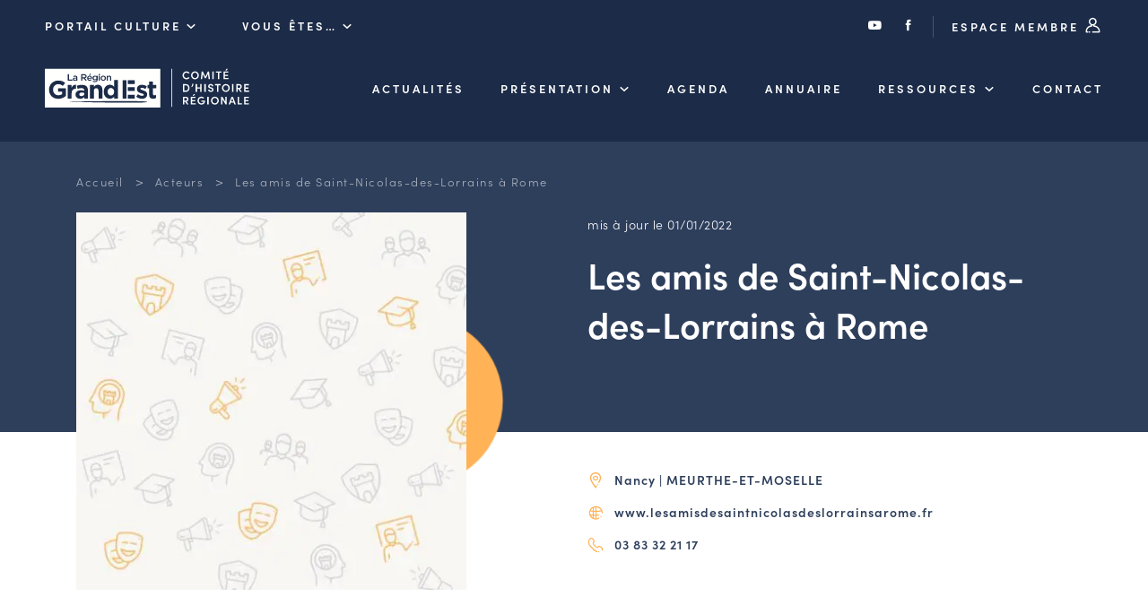

--- FILE ---
content_type: text/html; charset=UTF-8
request_url: https://chr.grandest.fr/acteurs/les-amis-de-saint-nicolas-des-lorrains-a-rome/
body_size: 7412
content:

<!DOCTYPE html>
<html lang="fr-FR">

<head>

  <meta charset="UTF-8">
  <meta name="viewport" content="width=device-width, initial-scale=1, shrink-to-fit=no, user-scalable=0, viewport-fit=cover">
  <link rel="profile" href="http://gmpg.org/xfn/11">

  
      <link rel="icon" type="image/png" sizes="32x32" href="https://chr.grandest.fr/wp-content/themes/theme_chr/static/favicon/favicon_32.png">
      <link rel="icon" type="image/png" sizes="64x64" href="https://chr.grandest.fr/wp-content/themes/theme_chr/static/favicon/favicon_64.png">
      <link rel="apple-touch-icon" sizes="120x120" href="https://chr.grandest.fr/wp-content/themes/theme_chr/static/favicon/touchicon_120.png">
      <link rel="apple-touch-icon" sizes="152x152" href="https://chr.grandest.fr/wp-content/themes/theme_chr/static/favicon/touchicon_152.png">
      <link rel="apple-touch-icon" sizes="167x167" href="https://chr.grandest.fr/wp-content/themes/theme_chr/static/favicon/touchicon_167.png">
      <link rel="apple-touch-icon" sizes="180x180" href="https://chr.grandest.fr/wp-content/themes/theme_chr/static/favicon/touchicon_180.png">
      <meta name='robots' content='index, follow, max-image-preview:large, max-snippet:-1, max-video-preview:-1' />
	
	
	<!-- This site is optimized with the Yoast SEO plugin v26.7 - https://yoast.com/wordpress/plugins/seo/ -->
	<title>Les amis de Saint-Nicolas-des-Lorrains à Rome - Comité d&#039;Histoire Régionale</title>
	<link rel="canonical" href="https://chr.grandest.fr/acteurs/les-amis-de-saint-nicolas-des-lorrains-a-rome/" />
	<meta property="og:locale" content="fr_FR" />
	<meta property="og:type" content="article" />
	<meta property="og:title" content="Les amis de Saint-Nicolas-des-Lorrains à Rome - Comité d&#039;Histoire Régionale" />
	<meta property="og:url" content="https://chr.grandest.fr/acteurs/les-amis-de-saint-nicolas-des-lorrains-a-rome/" />
	<meta property="og:site_name" content="Comité d&#039;Histoire Régionale" />
	<meta name="twitter:card" content="summary_large_image" />
	<script type="application/ld+json" class="yoast-schema-graph">{"@context":"https://schema.org","@graph":[{"@type":"WebPage","@id":"https://chr.grandest.fr/acteurs/les-amis-de-saint-nicolas-des-lorrains-a-rome/","url":"https://chr.grandest.fr/acteurs/les-amis-de-saint-nicolas-des-lorrains-a-rome/","name":"Les amis de Saint-Nicolas-des-Lorrains à Rome - Comité d&#039;Histoire Régionale","isPartOf":{"@id":"https://chr.grandest.fr/#website"},"datePublished":"2021-12-31T23:00:00+00:00","breadcrumb":{"@id":"https://chr.grandest.fr/acteurs/les-amis-de-saint-nicolas-des-lorrains-a-rome/#breadcrumb"},"inLanguage":"fr-FR","potentialAction":[{"@type":"ReadAction","target":["https://chr.grandest.fr/acteurs/les-amis-de-saint-nicolas-des-lorrains-a-rome/"]}]},{"@type":"BreadcrumbList","@id":"https://chr.grandest.fr/acteurs/les-amis-de-saint-nicolas-des-lorrains-a-rome/#breadcrumb","itemListElement":[{"@type":"ListItem","position":1,"name":"Accueil","item":"https://chr.grandest.fr/"},{"@type":"ListItem","position":2,"name":"Acteurs","item":"https://chr.grandest.fr/acteurs/"},{"@type":"ListItem","position":3,"name":"Les amis de Saint-Nicolas-des-Lorrains à Rome"}]},{"@type":"WebSite","@id":"https://chr.grandest.fr/#website","url":"https://chr.grandest.fr/","name":"Comité d&#039;Histoire Régionale","description":"","potentialAction":[{"@type":"SearchAction","target":{"@type":"EntryPoint","urlTemplate":"https://chr.grandest.fr/?s={search_term_string}"},"query-input":{"@type":"PropertyValueSpecification","valueRequired":true,"valueName":"search_term_string"}}],"inLanguage":"fr-FR"}]}</script>
	<!-- / Yoast SEO plugin. -->


<link rel="alternate" type="application/rss+xml" title="Comité d&#039;Histoire Régionale &raquo; Flux" href="https://chr.grandest.fr/feed/" />
<script data-optimized="1" type="text/javascript">window._wpemojiSettings={"baseUrl":"https:\/\/s.w.org\/images\/core\/emoji\/16.0.1\/72x72\/","ext":".png","svgUrl":"https:\/\/s.w.org\/images\/core\/emoji\/16.0.1\/svg\/","svgExt":".svg","source":{"concatemoji":"https:\/\/chr.grandest.fr\/wp-includes\/js\/wp-emoji-release.min.js?ver=3812777bc0a744a978eb8788b4d6f816"}};
/*! This file is auto-generated */
!function(s,n){var o,i,e;function c(e){try{var t={supportTests:e,timestamp:(new Date).valueOf()};sessionStorage.setItem(o,JSON.stringify(t))}catch(e){}}function p(e,t,n){e.clearRect(0,0,e.canvas.width,e.canvas.height),e.fillText(t,0,0);var t=new Uint32Array(e.getImageData(0,0,e.canvas.width,e.canvas.height).data),a=(e.clearRect(0,0,e.canvas.width,e.canvas.height),e.fillText(n,0,0),new Uint32Array(e.getImageData(0,0,e.canvas.width,e.canvas.height).data));return t.every(function(e,t){return e===a[t]})}function u(e,t){e.clearRect(0,0,e.canvas.width,e.canvas.height),e.fillText(t,0,0);for(var n=e.getImageData(16,16,1,1),a=0;a<n.data.length;a++)if(0!==n.data[a])return!1;return!0}function f(e,t,n,a){switch(t){case"flag":return n(e,"\ud83c\udff3\ufe0f\u200d\u26a7\ufe0f","\ud83c\udff3\ufe0f\u200b\u26a7\ufe0f")?!1:!n(e,"\ud83c\udde8\ud83c\uddf6","\ud83c\udde8\u200b\ud83c\uddf6")&&!n(e,"\ud83c\udff4\udb40\udc67\udb40\udc62\udb40\udc65\udb40\udc6e\udb40\udc67\udb40\udc7f","\ud83c\udff4\u200b\udb40\udc67\u200b\udb40\udc62\u200b\udb40\udc65\u200b\udb40\udc6e\u200b\udb40\udc67\u200b\udb40\udc7f");case"emoji":return!a(e,"\ud83e\udedf")}return!1}function g(e,t,n,a){var r="undefined"!=typeof WorkerGlobalScope&&self instanceof WorkerGlobalScope?new OffscreenCanvas(300,150):s.createElement("canvas"),o=r.getContext("2d",{willReadFrequently:!0}),i=(o.textBaseline="top",o.font="600 32px Arial",{});return e.forEach(function(e){i[e]=t(o,e,n,a)}),i}function t(e){var t=s.createElement("script");t.src=e,t.defer=!0,s.head.appendChild(t)}"undefined"!=typeof Promise&&(o="wpEmojiSettingsSupports",i=["flag","emoji"],n.supports={everything:!0,everythingExceptFlag:!0},e=new Promise(function(e){s.addEventListener("DOMContentLoaded",e,{once:!0})}),new Promise(function(t){var n=function(){try{var e=JSON.parse(sessionStorage.getItem(o));if("object"==typeof e&&"number"==typeof e.timestamp&&(new Date).valueOf()<e.timestamp+604800&&"object"==typeof e.supportTests)return e.supportTests}catch(e){}return null}();if(!n){if("undefined"!=typeof Worker&&"undefined"!=typeof OffscreenCanvas&&"undefined"!=typeof URL&&URL.createObjectURL&&"undefined"!=typeof Blob)try{var e="postMessage("+g.toString()+"("+[JSON.stringify(i),f.toString(),p.toString(),u.toString()].join(",")+"));",a=new Blob([e],{type:"text/javascript"}),r=new Worker(URL.createObjectURL(a),{name:"wpTestEmojiSupports"});return void(r.onmessage=function(e){c(n=e.data),r.terminate(),t(n)})}catch(e){}c(n=g(i,f,p,u))}t(n)}).then(function(e){for(var t in e)n.supports[t]=e[t],n.supports.everything=n.supports.everything&&n.supports[t],"flag"!==t&&(n.supports.everythingExceptFlag=n.supports.everythingExceptFlag&&n.supports[t]);n.supports.everythingExceptFlag=n.supports.everythingExceptFlag&&!n.supports.flag,n.DOMReady=!1,n.readyCallback=function(){n.DOMReady=!0}}).then(function(){return e}).then(function(){var e;n.supports.everything||(n.readyCallback(),(e=n.source||{}).concatemoji?t(e.concatemoji):e.wpemoji&&e.twemoji&&(t(e.twemoji),t(e.wpemoji)))}))}((window,document),window._wpemojiSettings)</script>
<link data-optimized="2" rel="stylesheet" href="https://chr.grandest.fr/wp-content/litespeed/css/2/8c0b76b8466210bcc74ffdcd905a7e48.css?ver=cb7b3" />




<link rel='stylesheet' id='web-ui_style-css' href='https://chr.grandest.fr/wp-content/themes/theme_chr/dist/css/7e376d1f8b27211d37ea.css?ver=3812777bc0a744a978eb8788b4d6f816'  media='all' />

<script data-optimized="1" type="text/javascript" id="utils-js-extra">var userSettings={"url":"\/","uid":"0","time":"1768686746","secure":"1"}</script>
<script data-optimized="1"  src="https://chr.grandest.fr/wp-content/litespeed/js/2/42cc110b60c55a4555631993b8a17448.js?ver=c8ae4" id="utils-js"></script>
<script  src="https://chr.grandest.fr/wp-includes/js/jquery/jquery.min.js?ver=3.7.1" id="jquery-core-js"></script>
<link rel="https://api.w.org/" href="https://chr.grandest.fr/wp-json/" /><link rel="alternate" title="JSON" type="application/json" href="https://chr.grandest.fr/wp-json/wp/v2/acteurs/1339" /><link rel='shortlink' href='https://chr.grandest.fr/?p=1339' />
<link rel="alternate" title="oEmbed (JSON)" type="application/json+oembed" href="https://chr.grandest.fr/wp-json/oembed/1.0/embed?url=https%3A%2F%2Fchr.grandest.fr%2Facteurs%2Fles-amis-de-saint-nicolas-des-lorrains-a-rome%2F" />
<link rel="alternate" title="oEmbed (XML)" type="text/xml+oembed" href="https://chr.grandest.fr/wp-json/oembed/1.0/embed?url=https%3A%2F%2Fchr.grandest.fr%2Facteurs%2Fles-amis-de-saint-nicolas-des-lorrains-a-rome%2F&#038;format=xml" />

  
  <!-- Matomo Tag Manager -->
  <script>var _mtm=window._mtm=window._mtm||[];_mtm.push({'mtm.startTime':(new Date().getTime()),'event':'mtm.Start'});var d=document,g=d.createElement('script'),s=d.getElementsByTagName('script')[0];g.async=!0;g.src='https://piwik.grandest.fr/piwik/js/container_Z05Bjnov.js';s.parentNode.insertBefore(g,s)</script>
  <!-- End Matomo Tag Manager -->

</head>

<body class="wp-singular acteurs-template-default single single-acteurs postid-1339 wp-theme-theme_chr">

<!-- START Message IE 10 or Less -->
<!--[if IE]><div id="alert-ie" class="c-content-white"><p>Oups, votre navigateur n’est pas à jour et vous pourriez rencontrer des problèmes de navigation sur le site.<br>Suivez un de ces liens pour y remédier :</p><br><div><a href="https://www.google.com/chrome/" target="_blank" class="browser"><i class="fab fa-chrome"></i><span>Google Chrome</span></a><a href="https://www.mozilla.org/fr/firefox/new/" target="_blank" class="browser"><i class="fab fa-firefox"></i><span>Mozilla Firefox</span></a><a href="https://www.microsoft.com/fr-fr/windows/microsoft-edge" target="_blank" class="browser"><i class="fab fa-edge"></i><span>Microsoft Edge</span></a></div><br><button class="btn js-alert-ie" type="button">Fermer</button></div><![endif]-->
<script>if (navigator.appVersion.indexOf("MSIE 10") !== -1) { document.write('<div id="alert-ie" class="c-content-white"><p>Oups, votre navigateur n’est pas à jour et vous pourriez rencontrer des problèmes de navigation sur le site.<br>Suivez un de ces liens pour y remédier :</p><br><div><a href="https://www.google.com/chrome/" target="_blank" class="browser"><i class="fab fa-chrome"></i><span>Google Chrome</span></a><a href="https://www.mozilla.org/fr/firefox/new/" target="_blank" class="browser"><i class="fab fa-firefox"></i><span>Mozilla Firefox</span></a><a href="https://www.microsoft.com/fr-fr/windows/microsoft-edge" target="_blank" class="browser"><i class="fab fa-edge"></i><span>Microsoft Edge</span></a></div><br><button class="btn js-alert-ie" type="button">Fermer</button></div>'); }</script>
<!-- END Message IE 10 or Less -->


<div class="wrapper">
  <header class="header ">
    <div class="header__wrapper">
            <div class="topnav">
        <div class="on_left">
          <div class="custom_menu_dropdown">
            <span class="is_btn">Portail Culture <i class="icon-chr-select"></i></span>
            <div>
                              <span><a href="https://chr.grandest.fr">Comité d&#039;Histoire Régionale</a></span>
                                    <span><a href="https://sri.grandest.fr">Service Inventaire et Patrimoines de la Région Grand Est</a></span>
                                </div>
          </div>
          <div class="custom_menu_dropdown">
            <span class="is_btn">Vous êtes… <i class="icon-chr-select"></i></span>
            <div>
                                <span><a href="https://chr.grandest.fr/le-chr-et-vous/amateurs-dhistoire-et-de-patrimoine/">Amateurs d’histoire et de patrimoine</a></span>
                                      <span><a href="https://chr.grandest.fr/le-chr-et-vous/responsables-de-structures/">Responsables de structures</a></span>
                                      <span><a href="https://chr.grandest.fr/le-chr-et-vous/etudiants-chercheurs/">Étudiants &#038; chercheurs</a></span>
                                </div>
          </div>
        </div>
        <div class="on_right">
          <a href="https://www.youtube.com/c/RegionGrandEst/" target="_blank"><i class="icon-youtube"></i></a>
          <a href="https://www.facebook.com/chrgrandest/" target="_blank"><i class="icon-facebook"></i></a>
          <a href="https://chr.grandest.fr/connexion/" class="is_btn">Espace membre <i class="icon-chr-connexion"></i></a>
        </div>
      </div>
      
              <div class="mainnav">
          <a href="https://chr.grandest.fr" class="is_logo"><img src="https://chr.grandest.fr/wp-content/themes/theme_chr/static/logo-chr-white.svg" alt="Comité d&#039;Histoire Régionale" class="logo" /></a>

          <nav class="menu">
                        <ul data-depth="1">
                                <li class="menu__item ">
                  <a href="https://chr.grandest.fr/actualites/" class="is_btn ">Actualités</a>
                                    </li>
                                <li class="menu__item has-submenu ">
                  <a href="https://chr.grandest.fr/comite-dhistoire-regionale/" class="is_btn ">Présentation</a>
                                        <ul class="submenu" data-depth="2">
                                                  <li ><a href="https://chr.grandest.fr/comite-dhistoire-regionale/les-missions-du-comite-dhistoire-regionale/">Les missions du CHR</a></li>
                                                  <li ><a href="https://chr.grandest.fr/comite-dhistoire-regionale/lequipeduchr/">L’équipe du CHR</a></li>
                                                  <li ><a href="https://chr.grandest.fr/comite-dhistoire-regionale/le-conseil-des-associations/">Le conseil des associations</a></li>
                                                  <li ><a href="https://chr.grandest.fr/comite-dhistoire-regionale/le-conseil-scientifique/">Le conseil scientifique</a></li>
                                                  <li ><a href="https://chr.grandest.fr/comite-dhistoire-regionale/les-actions-phares/">Les actions phares</a></li>
                                            </ul>
                                    </li>
                                <li class="menu__item ">
                  <a href="https://chr.grandest.fr/evenements/" class="is_btn ">Agenda</a>
                                    </li>
                                <li class="menu__item ">
                  <a href="/acteurs" class="is_btn ">Annuaire</a>
                                    </li>
                                <li class="menu__item has-submenu ">
                  <a href="" class="is_btn ">Ressources</a>
                                        <ul class="submenu" data-depth="2">
                                                  <li ><a href="https://chr.grandest.fr/ressources/offres-demploi-et-de-stage/">Offres d’emploi et de stage</a></li>
                                                  <li ><a href="https://chr.grandest.fr/ressources/bourse-dechange-des-acteurs/">Bourse d’échange</a></li>
                                                  <li ><a href="https://chr.grandest.fr/guides-et-outils-en-ligne/">Outils en ligne</a></li>
                                                  <li ><a href="https://chr.grandest.fr/ressources/cartes-des-naudin/">Cartes des Naudin</a></li>
                                            </ul>
                                    </li>
                                <li class="menu__item ">
                  <a href="https://chr.grandest.fr/contacter-le-comite-dhistoire-regional/" class="is_btn ">Contact</a>
                                    </li>
                            </ul>
                      </nav>
                    <div class="is_burger">
            <button class="menu-burger js-menu-burger" type="button" aria-controls="menu" aria-expanded="false" aria-label="Menu">
              <div class="burger">
                <img src="https://chr.grandest.fr/wp-content/themes/theme_chr/static/menu.svg" alt="" class="is--menu svg" />
                <img src="https://chr.grandest.fr/wp-content/themes/theme_chr/static/annuler.svg" alt="" class="is--close svg" />
              </div>
            </button>
          </div>
        </div>
          </div>
  </header>

  <main>


<section id="acteurs" class="section-space with-breadcrumb">
  <div class="container">
    <div class="row">
      <div class="col">
        
<div class="breadcrumb">
  <span><span><a href="https://chr.grandest.fr/">Accueil</a></span></span>  &gt;  <span><a href="https://chr.grandest.fr/acteurs/">Acteurs</a></span></span>  &gt;  <span class="breadcrumb_last" aria-current="page">Les amis de Saint-Nicolas-des-Lorrains à Rome</span></span></span></div>
        <div class="detail double">
          <div>
            <div class="intro-wrapper">
              <picture><source srcset="https://chr.grandest.fr/wp-content/uploads/sites/2/2021/03/nophoto-chr-445x430.jpg.webp 1x, https://chr.grandest.fr/wp-content/uploads/sites/2/2021/03/nophoto-chr-890x860.jpg.webp 2x" type="image/webp" /><img src="https://chr.grandest.fr/wp-content/uploads/sites/2/2021/03/nophoto-chr-445x430.jpg" srcset="https://chr.grandest.fr/wp-content/uploads/sites/2/2021/03/nophoto-chr-890x860.jpg 2x" alt="Aucun visuel" /></picture>                          </div>
          </div>
          <div>
            <div class="txtwhite mh">
              <p>mis à jour le 01/01/2022</p>
              <h1>Les amis de Saint-Nicolas-des-Lorrains à Rome</h1>
              <div class="social_wrapper">
                                                                                                              </div>
            </div>
            <p class="coords">
              <span class="p"><i class="icon-chr-ville"></i>  Nancy | MEURTHE-ET-MOSELLE</span>              <span class="p"><i class="icon-chr-site"></i><a href="www.lesamisdesaintnicolasdeslorrainsarome.fr" target="_blank">www.lesamisdesaintnicolasdeslorrainsarome.fr</a></span>                                          <span class="p"><i class="icon-chr-tel"></i><a href="tel:0383322117">03 83 32 21 17 </a></span>            </p>
          </div>
        </div>
      </div>
    </div>
  </div>
</section>

<section id="navtab" class="section-space">
  <div class="container">
    <div class="row">
      <div class="col">
        <div class="tabs-link">
                    <span class="js-tab-link active" data-tab-link="1">Présentation</span>*
          <span class="js-tab-link" data-tab-link="2">Infos & contact</span>
                            </div>
      </div>
    </div>
  </div>
</section>

<div class="tabs-content rte" id="tabs">
    <div class="js-tab-content active" data-tab-content="1">
    <section id="content" class="section-space npgt">
      <div class="container">
        <div class="row">
          <div class="col">
            <div class="double pgfirst">
              <div>
                                                              </div>
              <div>
                <div class="triple pgright">
                                                        <div class="ctr">
                      <span class="ib nmgr"><span class="flag fsmall background-line bl-dark">Adhérents</span></span>
                      <span class="h1">380</span>
                    </div>
                                    <div class="ctr">
                    <span class="ib nmgr"><span class="flag fsmall background-line bl-dark">Salariés</span></span>
                    <span class="h1">0</span>
                  </div>
                </div>
                <h3>Responsable</h3>
                <div class="double fixleft">
                                    <div>
                    <h4>M. Bernard GUERRIER DE DUMAST</h4>
                    <span class="fw"><span class="flag fsmall background-line bl-dark">Président</span></span>
                                      </div>
                </div>
              </div>
            </div>

            <hr />

            <div class="hexa flexctr">
                              <div >
                  <span class="p is--small--svg"><img src="https://chr.grandest.fr/wp-content/uploads/sites/2/2021/04/animation.svg" alt="" class="svg" /></span><br />
                  <span class="ib"><span class="flag fsmall background-line bl-dark">Animation</span></span>
                </div>
                              <div >
                  <span class="p is--small--svg"><img src="https://chr.grandest.fr/wp-content/uploads/sites/2/2021/04/conservation.svg" alt="" class="svg" /></span><br />
                  <span class="ib"><span class="flag fsmall background-line bl-dark">Conservation</span></span>
                </div>
                              <div >
                  <span class="p is--small--svg"><img src="https://chr.grandest.fr/wp-content/uploads/sites/2/2021/04/diffusion.svg" alt="" class="svg" /></span><br />
                  <span class="ib"><span class="flag fsmall background-line bl-dark">Diffusion</span></span>
                </div>
                              <div >
                  <span class="p is--small--svg"><img src="https://chr.grandest.fr/wp-content/uploads/sites/2/2021/04/etudes-recherche.svg" alt="" class="svg" /></span><br />
                  <span class="ib"><span class="flag fsmall background-line bl-dark">Etudes et recherche</span></span>
                </div>
                              <div >
                  <span class="p is--small--svg"><img src="https://chr.grandest.fr/wp-content/uploads/sites/2/2021/04/formation.svg" alt="" class="svg" /></span><br />
                  <span class="ib"><span class="flag fsmall background-line bl-dark">Formation</span></span>
                </div>
                              <div class="active">
                  <span class="p is--small--svg"><img src="https://chr.grandest.fr/wp-content/uploads/sites/2/2021/04/memoire.svg" alt="" class="svg" /></span><br />
                  <span class="ib"><span class="flag fsmall background-line bl-yellow">Mémoire</span></span>
                </div>
                          </div>
          </div>
        </div>
      </div>
    </section>
    <section id="content-bis" class="section-space greybg">
      <div class="container">
        <div class="row">
          <div class="col">
            <h3>Nos domaines d'études</h3>
            <h4>Périodes privilégiées</h4>
                        <div class="timeline">
              <div class="penta">
                                  <div>
                    <div >
                      <img src="https://chr.grandest.fr/wp-content/uploads/sites/2/2021/05/prehistoire.svg" alt="" class="svg" /><br />
                      <span class="fw"><span class="flag fsmall background-line bl-dark">Préhistoire</span></span>
                    </div>
                  </div>
                                  <div>
                    <div >
                      <img src="https://chr.grandest.fr/wp-content/uploads/sites/2/2021/05/antiquite.svg" alt="" class="svg" /><br />
                      <span class="fw"><span class="flag fsmall background-line bl-dark">Antiquité</span></span>
                    </div>
                  </div>
                                  <div>
                    <div >
                      <img src="https://chr.grandest.fr/wp-content/uploads/sites/2/2021/05/moyen-age.svg" alt="" class="svg" /><br />
                      <span class="fw"><span class="flag fsmall background-line bl-dark">Moyen Âge</span></span>
                    </div>
                  </div>
                                  <div>
                    <div class="active">
                      <img src="https://chr.grandest.fr/wp-content/uploads/sites/2/2021/05/16e.svg" alt="" class="svg" /><br />
                      <span class="fw"><span class="flag fsmall background-line bl-yellow">Du 16e au 18e siècle</span></span>
                    </div>
                  </div>
                                  <div>
                    <div >
                      <img src="https://chr.grandest.fr/wp-content/uploads/sites/2/2021/05/19e.svg" alt="" class="svg" /><br />
                      <span class="fw"><span class="flag fsmall background-line bl-dark">Du 19e au 21e siècle</span></span>
                    </div>
                  </div>
                              </div>
            </div>

            <hr />

            <div class="triple pgright">
                            <div>
                <h4>Domaines d'intérêts</h4>
                                <span class="p mgb">
                                      <span class="ib"><span class="flag fsmall background-line bl-dark">Patrimoine général</span></span><br />
                  
                                  </span>
              </div>
              <div>
                <h4>Types d'actions menées</h4>
                                <span class="p mgb">
                                      <span class="ib"><span class="flag fsmall background-line bl-dark">Chantier</span></span><br />
                                      <span class="ib"><span class="flag fsmall background-line bl-dark">Publications</span></span><br />
                                      <span class="ib"><span class="flag fsmall background-line bl-dark">Conférence</span></span><br />
                                      <span class="ib"><span class="flag fsmall background-line bl-dark">Exposition</span></span><br />
                  
                                  </span>
              </div>
            </div>
          </div>
        </div>
      </div>
    </section>
      </div>
  <div class="js-tab-content" data-tab-content="2">
    <section id="content" class="section-space npgt">
      <div class="container">
        <div class="row">
          <div class="col">
            <div class="double pgfirst novh">
              <div>
                <h3>Informations administratives</h3>
                <span class="fw"><span class="flag fsmall background-line bl-dark">Nom complet</span></span>
                <p><strong>Les amis de Saint-Nicolas-des-Lorrains à Rome</strong></p>
                <span class="fw"><span class="flag fsmall background-line bl-dark">Objet social</span></span>
                <p>Veiller à la conservation et à l'entretien de l'église Saint-Nicolas-des-Lorrains à Rome et de l'immeuble adjacent et aider éventuellement à cette fin les "Pieux établissements de la France à Rome et à Lorette" desquels ils dépendent.</p>
                              </div>
              <div>
                <div class="double pgright">
                  <div>
                    <span class="fw"><span class="flag fsmall background-line bl-dark">Statut juridique</span></span>
                                        <p>Association 1901</p>
                                                          </div>
                  <div>
                    <span class="fw"><span class="flag fsmall background-line bl-dark">Date de création</span></span>
                    <p>07/12/1985</p>
                                                          </div>
                </div>
              </div>
            </div>
          </div>
        </div>
      </div>
    </section>
    <section id="content-bis" class="section-space greybg">
      <div class="container">
        <div class="row">
          <div class="col">
            <div class="double pgright">
              <div>
                <h3>Siège</h3>
                <p class="coords">
                  <span class="p"><i class="icon-chr-ville"></i>Palais Ducal<br />64 Grande Rue - 54000 Nancy</span>
                  <span class="p"><i class="icon-chr-mail"></i><a href="mailto:?subject=Prise de contact via le site du Comité d’Histoire régionale"></a></span>
                  <span class="p"><i class="icon-chr-tel"></i><a href="tel:0383322117">03 83 32 21 17 </a></span>
                </p>
              </div>
              <div>
                <h3>Secrétariat </h3>
                <p class="coords">
                                                                </p>
              </div>
            </div>
          </div>
        </div>
      </div>
    </section>
  </div>
    </div>


  </main>

  <footer class="footer">
        <div class="background-lightblue">
      <div class="container">
        <div class="row">
          <div class="col">
            <div class="quadra">
              <div>
                <h4>Comité<br />d’Histoire<br />Régionale</h4>
                <hr />
                <p><img src="https://chr.grandest.fr/wp-content/themes/theme_chr/static/logo-ge-white.svg" alt="Comité d&#039;Histoire Régionale" class="logo" /></p>
              </div>
              <div>
                <h5>Adresse & contact</h5>
                <p>5 rue de Jéricho<br />
CS 70441<br />
51000 CHALONS-EN-CHAMPAGNE CEDEX</p>
                <p><a href="tel:0387318145" class="btntxt">03 87 31 81 45</a></p>
                <p><a href="mailto:chr@grandest.fr" class="btntxt">chr@grandest.fr</a></p>
              </div>
              <div>
                <picture><source srcset="https://chr.grandest.fr/wp-content/uploads/sites/2/2021/04/newsletter-215x235.jpg.webp 1x, https://chr.grandest.fr/wp-content/uploads/sites/2/2021/04/newsletter-430x470.jpg.webp 2x" type="image/webp" /><img src="https://chr.grandest.fr/wp-content/uploads/sites/2/2021/04/newsletter-215x235.jpg" srcset="https://chr.grandest.fr/wp-content/uploads/sites/2/2021/04/newsletter-430x470.jpg 2x" alt="newsletter" /></picture>              </div>
              <div>
                <h5>S'abonner à la lettre d'information</h5>
                <p><a href="https://chr.grandest.fr/dernieres-lettres-dinformation" class="udl">Consulter les dernières lettres</a></p>
                <p class="msb"><a href="https://chr.grandest.fr/inscription-newsletter/" class="btn" target="_blank">Je m’inscris</a></p>
                <p><a href="https://www.youtube.com/c/RegionGrandEst/" class="picto" target="_blank"><i class="icon-youtube"></i></a><a href="https://www.facebook.com/chrgrandest/" class="picto" target="_blank"><i class="icon-facebook"></i></a></p>
              </div>
            </div>
          </div>
        </div>
      </div>
    </div>
    
    <div class="background-darkblue">
      <div class="container">
        <div class="col">
          <div class="row">
                          <a href="https://chr.grandest.fr/mentions-legales/" >Mentions légales</a>
                              <a href="https://chr.grandest.fr/aide-accessibilite/" >Aide &#038; accessibilité</a>
                              <a href="https://www.grandest.fr/donnees-personnelles/" target="_blank">Données personnelles <i class="icon-lien-ext"></i></a>
                              <a href="https://chr.grandest.fr/mentions-legales/#cookies" >Cookies</a>
                
            <a href="https://www.adipso.com" target="_blank" class="adipso"><i class="icon-adipso"></i><span class="sr-only">Adipso, agence web et mobile à Strasbourg</span></a>
          </div>
        </div>
      </div>
    </div>
  </footer>

  <script type="speculationrules">
{"prefetch":[{"source":"document","where":{"and":[{"href_matches":"\/*"},{"not":{"href_matches":["\/wp-*.php","\/wp-admin\/*","\/wp-content\/uploads\/sites\/2\/*","\/wp-content\/*","\/wp-content\/plugins\/*","\/wp-content\/themes\/theme_chr\/*","\/*\\?(.+)"]}},{"not":{"selector_matches":"a[rel~=\"nofollow\"]"}},{"not":{"selector_matches":".no-prefetch, .no-prefetch a"}}]},"eagerness":"conservative"}]}
</script>
<script data-optimized="1" type="text/javascript">var relevanssi_rt_regex=/(&|\?)_(rt|rt_nonce)=(\w+)/g
var newUrl=window.location.search.replace(relevanssi_rt_regex,'')
if(newUrl.substr(0,1)=='&'){newUrl='?'+newUrl.substr(1)}
history.replaceState(null,null,window.location.pathname+newUrl+window.location.hash)</script>
<script data-optimized="1"  src="https://chr.grandest.fr/wp-content/litespeed/js/2/6afc5f462bf3e4c10747f75d7041856e.js?ver=50d91" id="editor-js"></script>
<script data-optimized="1"  id="editor-js-after">window.wp.oldEditor=window.wp.editor</script>
<script data-optimized="1" type="text/javascript" id="web-ui_script-js-extra">var ajaxurl="https:\/\/chr.grandest.fr\/wp-admin\/admin-ajax.php"</script>
<script data-optimized="1"  src="https://chr.grandest.fr/wp-content/litespeed/js/2/ebaca99948e70bbe52ac8391816b10a0.js?ver=4bbc4" id="web-ui_script-js"></script>
<script data-optimized="1"  src="https://chr.grandest.fr/wp-content/litespeed/js/2/053352a9cc8d9f950b2cea166c1cca42.js?ver=9f5bf" id="web-ui_navigation-js"></script>
<script data-optimized="1"  src="https://chr.grandest.fr/wp-content/litespeed/js/2/072e4d55f965156be62c4d5480d71e16.js?ver=8dbe4" id="wp-polyfill-js"></script>
<script data-optimized="1" type="text/javascript" id="adipso-forms-front-js-extra">var adipsoFormsFrontSettings={"ajaxUrl":"https:\/\/chr.grandest.fr\/wp-admin\/admin-ajax.php"}</script>
<script data-optimized="1"  src="https://chr.grandest.fr/wp-content/litespeed/js/2/c3a78b762f2689a1f111303544927eb6.js?ver=2b772" id="adipso-forms-front-js"></script>

</div>
</body>
</html>


<!-- Page cached by LiteSpeed Cache 7.7 on 2026-01-17 22:52:27 -->

--- FILE ---
content_type: image/svg+xml
request_url: https://chr.grandest.fr/wp-content/themes/theme_chr/static/menu.svg
body_size: -305
content:
<?xml version="1.0" encoding="utf-8"?>
<!-- Generator: Adobe Illustrator 25.0.1, SVG Export Plug-In . SVG Version: 6.00 Build 0)  -->
<svg version="1.1" id="Capa_1" xmlns="http://www.w3.org/2000/svg" xmlns:xlink="http://www.w3.org/1999/xlink" x="0px" y="0px"
	 viewBox="0 0 385 385" style="enable-background:new 0 0 385 385;" xml:space="preserve">
<g>
	<g>
		<defs>
			<rect id="SVGID_1_" x="44.7" y="304.2" width="337.8" height="44.7"/>
		</defs>
		<use xlink:href="#SVGID_1_"  style="overflow:visible;"/>
		<clipPath id="SVGID_2_">
			<use xlink:href="#SVGID_1_"  style="overflow:visible;"/>
		</clipPath>
	</g>
	<g>
		<defs>
			<rect id="SVGID_3_" x="86.9" y="170.1" width="295.6" height="44.7"/>
		</defs>
		<use xlink:href="#SVGID_3_"  style="overflow:visible;"/>
		<clipPath id="SVGID_4_">
			<use xlink:href="#SVGID_3_"  style="overflow:visible;"/>
		</clipPath>
	</g>
	<g>
		<defs>
			<rect id="SVGID_5_" x="2.5" y="36" width="380" height="44.7"/>
		</defs>
		<use xlink:href="#SVGID_5_"  style="overflow:visible;"/>
		<clipPath id="SVGID_6_">
			<use xlink:href="#SVGID_5_"  style="overflow:visible;"/>
		</clipPath>
	</g>
</g>
</svg>


--- FILE ---
content_type: image/svg+xml
request_url: https://chr.grandest.fr/wp-content/uploads/sites/2/2021/04/diffusion.svg
body_size: 1407
content:
<?xml version="1.0" encoding="UTF-8"?>
<svg xmlns="http://www.w3.org/2000/svg" width="70" height="70" viewBox="0 0 70 70">
  <path fill-rule="evenodd" d="M52.5856697,12.564 C52.5096697,12.564 52.4326697,12.554 52.3576697,12.533 C51.8836697,12.402 51.6026697,11.895 51.7296697,11.401 L52.9576697,6.682 C53.0626697,6.28 53.4136697,6 53.8126697,6 C53.8886697,6 53.9656697,6.011 54.0396697,6.031 C54.5146697,6.162 54.7956697,6.67 54.6676697,7.163 L53.4396697,11.883 C53.3356697,12.284 52.9836697,12.564 52.5856697,12.564 L52.5856697,12.564 Z M58.8886697,16.147 C58.5666697,16.147 58.2706697,15.965 58.1136697,15.673 C57.8706697,15.222 58.0256697,14.653 58.4586697,14.403 L65.0816697,10.593 C65.2126697,10.518 65.3606697,10.478 65.5086697,10.478 C65.8296697,10.478 66.1266697,10.659 66.2846697,10.952 C66.5266697,11.402 66.3716697,11.971 65.9386697,12.221 L59.3156697,16.031 C59.1846697,16.106 59.0366697,16.147 58.8886697,16.147 L58.8886697,16.147 Z M63.6726697,25.997 C63.5906697,25.997 63.5086697,25.987 63.4286697,25.966 L58.6846697,24.745 C58.4386697,24.681 58.2346697,24.529 58.1126697,24.317 C57.9987333,24.119 57.9686697,23.889 58.0296697,23.67 C58.1376697,23.285 58.5066697,23.015 58.9266697,23.015 C59.0086697,23.015 59.0906697,23.025 59.1706697,23.046 L63.9126697,24.268 C64.1586697,24.331 64.3616697,24.482 64.4836697,24.694 C64.5996697,24.893 64.6286697,25.123 64.5676697,25.342 C64.4606697,25.728 64.0926697,25.997 63.6726697,25.997 L63.6726697,25.997 Z M19.3506697,42.908 C18.9756697,42.908 18.6256697,42.708 18.4396697,42.385 C18.2996697,42.145 18.2626697,41.865 18.3346697,41.597 C18.4066697,41.326 18.5806697,41.101 18.8226697,40.96 C18.9816697,40.87 19.1636697,40.821 19.3466697,40.821 C19.7226697,40.821 20.0716697,41.021 20.2586697,41.343 C20.3976697,41.584 20.4356697,41.865 20.3626697,42.134 C20.2906697,42.403 20.1166697,42.628 19.8746697,42.767 C19.7146697,42.859 19.5336697,42.908 19.3506697,42.908 L19.3506697,42.908 Z M11.6296697,47.49 C10.3976697,47.49 9.24866966,46.764 8.63266966,45.595 C8.35766966,45.076 8.51766966,44.413 8.98566966,44.117 C9.12866966,44.027 9.28866966,43.98 9.45066966,43.98 C9.78566966,43.98 10.1006697,44.181 10.2716697,44.505 C10.5466697,45.026 11.0646697,45.35 11.6246697,45.35 C11.8996697,45.35 12.1716697,45.27 12.4086697,45.12 L14.5786697,43.75 C14.7216697,43.66 14.8826697,43.612 15.0446697,43.612 C15.3796697,43.612 15.6936697,43.814 15.8646697,44.138 C16.1396697,44.656 15.9816697,45.319 15.5126697,45.616 L13.3416697,46.986 C12.8186697,47.315 12.2276697,47.49 11.6296697,47.49 L11.6296697,47.49 Z M46.4576697,19.304 L49.8876697,25.263 L51.7806697,22.387 L49.8876697,19.097 L46.4576697,19.304 Z M37.7906697,9.567 C37.5356697,9.567 36.8976697,9.639 36.4916697,10.306 C36.4546697,10.366 36.4256697,10.402 36.3286697,10.524 L35.9636697,10.993 L51.3836697,37.781 L52.0006697,37.661 C52.0916697,37.643 52.1446697,37.633 52.2206697,37.631 C52.7686697,37.618 53.2546697,37.325 53.5226697,36.848 C53.7916697,36.368 53.7886697,35.798 53.5146697,35.322 L39.1336697,10.337 C38.7386697,9.651 38.0856697,9.57 37.8226697,9.567 L37.7906697,9.567 Z M20.4806697,30.775 L27.2466697,42.531 L49.4396697,38.165 L34.7166697,12.585 L20.4806697,30.775 Z M23.7686697,46.407 L25.3036697,49.075 L27.9646697,47.535 L26.4296697,44.867 L23.7686697,46.407 Z M9.11266966,37.71 C7.11266966,38.868 5.87066966,41.028 5.87066966,43.346 C5.87066966,44.481 6.17166966,45.602 6.74066966,46.59 C7.89466966,48.594 10.0496697,49.839 12.3646697,49.839 C13.4956697,49.839 14.6126697,49.539 15.5956697,48.97 L25.4916697,43.239 L19.0106697,31.979 L9.11266966,37.71 Z M17.3436697,50.128 L23.6756697,61.129 C24.1676697,61.986 25.0906697,62.519 26.0816697,62.519 C26.5646697,62.519 27.0426697,62.391 27.4626697,62.147 C28.7686697,61.39 29.2296697,59.724 28.5096697,58.405 L28.5096697,58.186 L28.3836697,58.185 C28.0786697,57.656 22.1466697,47.347 22.1466697,47.347 L17.3436697,50.128 Z M26.0886697,64.4 C24.4266697,64.4 22.8806697,63.507 22.0536697,62.07 L15.6966697,51.025 L15.4546697,51.123 C14.4706697,51.518 13.4316697,51.719 12.3666697,51.719 C9.38266966,51.719 6.60566966,50.114 5.11866966,47.531 C2.81366966,43.528 4.18566966,38.392 8.17766966,36.081 L18.7276697,29.971 L34.9156697,9.287 C35.5616697,8.276 36.6346697,7.687 37.8026697,7.687 C39.0616697,7.703 40.1486697,8.342 40.7556697,9.397 L45.4106697,17.483 C45.4106697,17.483 50.3566697,17.186 50.3576697,17.186 C50.7436697,17.186 51.0536697,17.365 51.2196697,17.654 L53.6926697,21.95 C53.8706697,22.261 53.8586697,22.64 53.6626697,22.939 L50.9346697,27.083 L55.1366697,34.382 C55.7346697,35.421 55.7516697,36.671 55.1806697,37.725 C54.6096697,38.776 53.5616697,39.442 52.3736697,39.507 C30.1026697,43.886 28.2376697,44.251 28.2376697,44.251 L30.0556697,47.409 C30.3136697,47.858 30.1596697,48.434 29.7126697,48.694 L26.2406697,50.704 L30.0996697,57.408 C31.3816697,59.633 30.6186697,62.489 28.3986697,63.775 C27.6946697,64.184 26.8966697,64.4 26.0886697,64.4 L26.0886697,64.4 Z"/>
</svg>


--- FILE ---
content_type: image/svg+xml
request_url: https://chr.grandest.fr/wp-content/uploads/sites/2/2021/04/conservation.svg
body_size: 491
content:
<?xml version="1.0" encoding="UTF-8"?>
<svg xmlns="http://www.w3.org/2000/svg" width="70" height="70" viewBox="0 0 70 70">
  <g fill="none" fill-rule="evenodd">
    <path fill="#000" d="M62,20.5957 C62,32.5457 57.432,44.0607 49.5,52.7917 L49.5,35.8577 C51.221,35.4107 52.5,33.8587 52.5,31.9997 L52.5,22.9997 C52.5,22.4477 52.053,21.9997 51.5,21.9997 L45.5,21.9997 C44.947,21.9997 44.5,22.4477 44.5,22.9997 L44.5,25.9997 L39.5,25.9997 L39.5,22.9997 C39.5,22.4477 39.053,21.9997 38.5,21.9997 L31.5,21.9997 C30.947,21.9997 30.5,22.4477 30.5,22.9997 L30.5,25.9997 L25.5,25.9997 L25.5,22.9997 C25.5,22.4477 25.053,21.9997 24.5,21.9997 L18.5,21.9997 C17.947,21.9997 17.5,22.4477 17.5,22.9997 L17.5,31.9997 C17.5,33.8587 18.779,35.4107 20.5,35.8577 L20.5,52.7917 C12.568,44.0607 8,32.5457 8,20.5957 L8,15.9617 L35,6.0647 L62,15.9617 L62,20.5957 Z M42.877,58.8427 L41.5,59.8757 L41.5,53.4997 C41.5,49.9157 38.584,46.9997 35,46.9997 C31.416,46.9997 28.5,49.9157 28.5,53.4997 L28.5,59.8757 L27.123,58.8427 C25.487,57.6157 23.95,56.2807 22.5,54.8667 L22.5,35.9997 L47.5,35.9997 L47.5,54.8667 C46.05,56.2807 44.513,57.6157 42.877,58.8427 L42.877,58.8427 Z M35,64.7497 L30.5,61.3747 L30.5,53.4997 C30.5,51.0187 32.519,48.9997 35,48.9997 C37.481,48.9997 39.5,51.0187 39.5,53.4997 L39.5,61.3747 L35,64.7497 Z M24.5,27.9997 L31.5,27.9997 C32.053,27.9997 32.5,27.5527 32.5,26.9997 L32.5,23.9997 L37.5,23.9997 L37.5,26.9997 C37.5,27.5527 37.947,27.9997 38.5,27.9997 L45.5,27.9997 C46.053,27.9997 46.5,27.5527 46.5,26.9997 L46.5,23.9997 L50.5,23.9997 L50.5,31.9997 C50.5,33.1027 49.603,33.9997 48.5,33.9997 L21.5,33.9997 C20.397,33.9997 19.5,33.1027 19.5,31.9997 L19.5,23.9997 L23.5,23.9997 L23.5,26.9997 C23.5,27.5527 23.947,27.9997 24.5,27.9997 L24.5,27.9997 Z M63.344,14.3237 L35.344,4.0607 C35.123,3.9797 34.877,3.9797 34.656,4.0607 L6.656,14.3237 C6.262,14.4687 6,14.8437 6,15.2627 L6,20.5957 C6,36.1897 13.448,51.0857 25.924,60.4427 L34.4,66.7997 C34.578,66.9327 34.789,66.9997 35,66.9997 C35.211,66.9997 35.422,66.9327 35.6,66.7997 L44.076,60.4427 C56.552,51.0857 64,36.1897 64,20.5957 L64,15.2627 C64,14.8437 63.738,14.4687 63.344,14.3237 L63.344,14.3237 Z"/>
    <path fill="#000" d="M34.4746,10.167 C34.2326,10.307 34.0586,10.533 33.9866,10.803 C33.9136,11.072 33.9516,11.352 34.0896,11.592 C34.2776,11.914 34.6266,12.114 35.0016,12.114 C35.1856,12.114 35.3656,12.065 35.5256,11.974 C35.7676,11.834 35.9416,11.61 36.0136,11.34 C36.0856,11.071 36.0486,10.791 35.9106,10.55 C35.7226,10.228 35.3726,10.028 34.9976,10.028 C34.8146,10.028 34.6326,10.076 34.4746,10.167"/>
  </g>
</svg>
